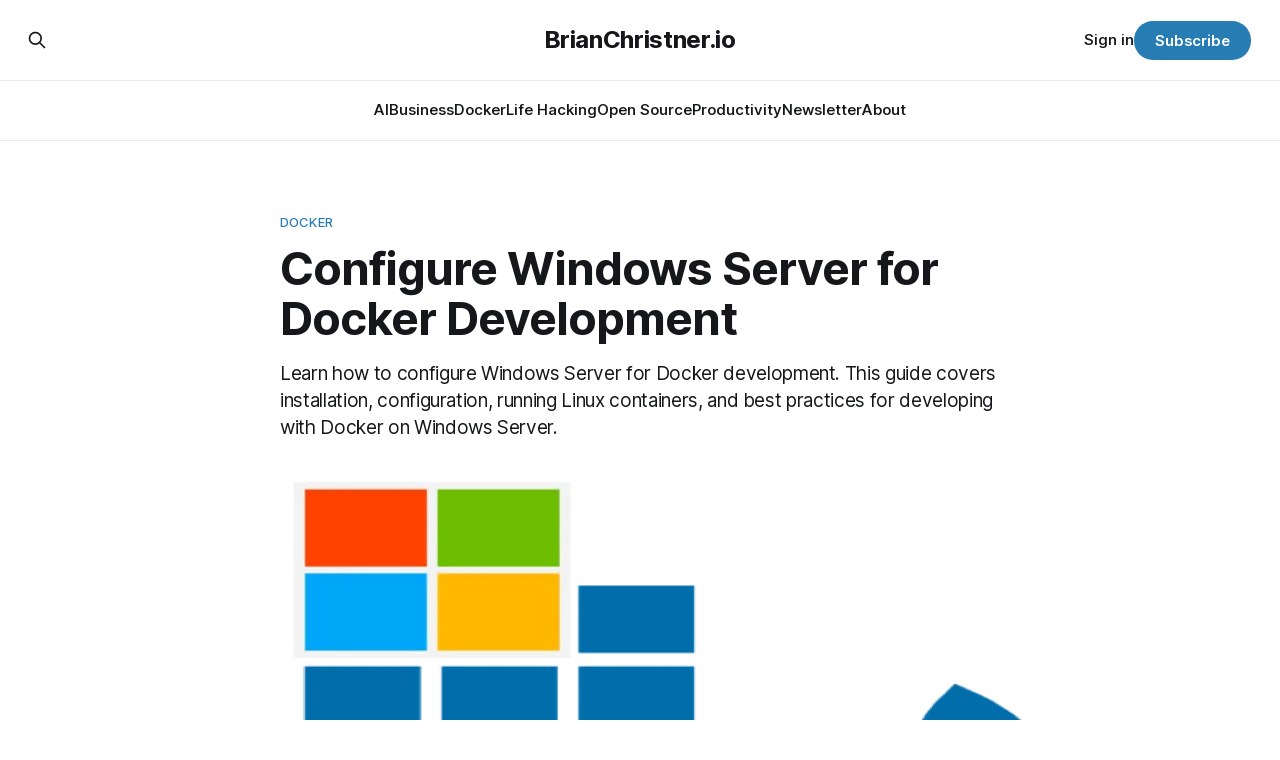

--- FILE ---
content_type: text/html; charset=utf-8
request_url: https://brianchristner.io/configure-windows-server-for-docker-development/
body_size: 10905
content:
<!DOCTYPE html>
<html lang="en">
<head>

    <title>Configure Windows Server for Docker Development</title>
    <meta charset="utf-8">
    <meta name="viewport" content="width=device-width, initial-scale=1.0">
    
    <link rel="preload" as="style" href="https://brianchristner.io/assets/built/screen.css?v=976a739a30">
    <link rel="preload" as="script" href="https://brianchristner.io/assets/built/source.js?v=976a739a30">
    
    <link rel="preload" as="font" type="font/woff2" href="https://brianchristner.io/assets/fonts/inter-roman.woff2?v=976a739a30" crossorigin="anonymous">
<style>
    @font-face {
        font-family: "Inter";
        font-style: normal;
        font-weight: 100 900;
        font-display: optional;
        src: url(https://brianchristner.io/assets/fonts/inter-roman.woff2?v=976a739a30) format("woff2");
        unicode-range: U+0000-00FF, U+0131, U+0152-0153, U+02BB-02BC, U+02C6, U+02DA, U+02DC, U+0304, U+0308, U+0329, U+2000-206F, U+2074, U+20AC, U+2122, U+2191, U+2193, U+2212, U+2215, U+FEFF, U+FFFD;
    }
</style>

    <link rel="stylesheet" type="text/css" href="https://brianchristner.io/assets/built/screen.css?v=976a739a30">

    <style>
        :root {
            --background-color: #ffffff
        }
    </style>

    <script>
        /* The script for calculating the color contrast has been taken from
        https://gomakethings.com/dynamically-changing-the-text-color-based-on-background-color-contrast-with-vanilla-js/ */
        var accentColor = getComputedStyle(document.documentElement).getPropertyValue('--background-color');
        accentColor = accentColor.trim().slice(1);

        if (accentColor.length === 3) {
            accentColor = accentColor[0] + accentColor[0] + accentColor[1] + accentColor[1] + accentColor[2] + accentColor[2];
        }

        var r = parseInt(accentColor.substr(0, 2), 16);
        var g = parseInt(accentColor.substr(2, 2), 16);
        var b = parseInt(accentColor.substr(4, 2), 16);
        var yiq = ((r * 299) + (g * 587) + (b * 114)) / 1000;
        var textColor = (yiq >= 128) ? 'dark' : 'light';

        document.documentElement.className = `has-${textColor}-text`;
    </script>

    <meta name="description" content="Configure a Windows Server for your Docker Development environment. Matching the Windows Host OS in Development is important for consistency across environments.">
    <link rel="icon" href="https://brianchristner.io/content/images/size/w256h256/2023/07/2020_brian_profile-1.jpeg" type="image/jpeg">
    <link rel="canonical" href="https://brianchristner.io/configure-windows-server-for-docker-development/">
    <meta name="referrer" content="no-referrer-when-downgrade">
    
    <meta property="og:site_name" content="BrianChristner.io">
    <meta property="og:type" content="article">
    <meta property="og:title" content="Configure Windows Server for Docker Development">
    <meta property="og:description" content="Learn how to configure Windows Server for Docker development. This guide covers installation, configuration, running Linux containers, and best practices for developing with Docker on Windows Server.">
    <meta property="og:url" content="https://brianchristner.io/configure-windows-server-for-docker-development/">
    <meta property="og:image" content="https://brianchristner.io/content/images/2019/02/docker-windows-server-3.png">
    <meta property="article:published_time" content="2019-02-05T12:30:00.000Z">
    <meta property="article:modified_time" content="2024-08-13T21:03:15.000Z">
    <meta property="article:tag" content="Docker">
    
    <meta name="twitter:card" content="summary_large_image">
    <meta name="twitter:title" content="Configure Windows Server for Docker Development">
    <meta name="twitter:description" content="Configure a Windows Server for your Docker Development environment. Matching the Windows Host OS in Development is important for consistency across environments.">
    <meta name="twitter:url" content="https://brianchristner.io/configure-windows-server-for-docker-development/">
    <meta name="twitter:image" content="https://brianchristner.io/content/images/2019/02/docker-windows-server-2.png">
    <meta name="twitter:label1" content="Written by">
    <meta name="twitter:data1" content="Brian Christner">
    <meta name="twitter:label2" content="Filed under">
    <meta name="twitter:data2" content="Docker">
    <meta name="twitter:site" content="@idomyowntricks">
    <meta name="twitter:creator" content="@idomyowntricks">
    <meta property="og:image:width" content="625">
    <meta property="og:image:height" content="527">
    
    <script type="application/ld+json">
{
    "@context": "https://schema.org",
    "@type": "Article",
    "publisher": {
        "@type": "Organization",
        "name": "BrianChristner.io",
        "url": "https://brianchristner.io/",
        "logo": {
            "@type": "ImageObject",
            "url": "https://brianchristner.io/content/images/size/w256h256/2023/07/2020_brian_profile-1.jpeg",
            "width": 60,
            "height": 60
        }
    },
    "author": {
        "@type": "Person",
        "name": "Brian Christner",
        "image": {
            "@type": "ImageObject",
            "url": "https://brianchristner.io/content/images/size/w1200/2020/10/2020_brian_profile.jpeg",
            "width": 1200,
            "height": 1601
        },
        "url": "https://brianchristner.io/author/brian/",
        "sameAs": [
            "https://x.com/idomyowntricks"
        ]
    },
    "headline": "Configure Windows Server for Docker Development",
    "url": "https://brianchristner.io/configure-windows-server-for-docker-development/",
    "datePublished": "2019-02-05T12:30:00.000Z",
    "dateModified": "2024-08-13T21:03:15.000Z",
    "image": {
        "@type": "ImageObject",
        "url": "https://brianchristner.io/content/images/2019/02/docker-windows-server-stretch.png",
        "width": 1020,
        "height": 547
    },
    "keywords": "Docker",
    "description": "Learn how to configure Windows Server for Docker development. This guide covers installation, configuration, running Linux containers, and best practices for developing with Docker on Windows Server.",
    "mainEntityOfPage": "https://brianchristner.io/configure-windows-server-for-docker-development/"
}
    </script>

    <meta name="generator" content="Ghost 6.16">
    <link rel="alternate" type="application/rss+xml" title="BrianChristner.io" href="https://brianchristner.io/rss/">
    <script defer src="https://cdn.jsdelivr.net/ghost/portal@~2.58/umd/portal.min.js" data-i18n="true" data-ghost="https://brianchristner.io/" data-key="90778d73c4a7b9077fb3d7b71b" data-api="https://brianchristner.ghost.io/ghost/api/content/" data-locale="en" crossorigin="anonymous"></script><style id="gh-members-styles">.gh-post-upgrade-cta-content,
.gh-post-upgrade-cta {
    display: flex;
    flex-direction: column;
    align-items: center;
    font-family: -apple-system, BlinkMacSystemFont, 'Segoe UI', Roboto, Oxygen, Ubuntu, Cantarell, 'Open Sans', 'Helvetica Neue', sans-serif;
    text-align: center;
    width: 100%;
    color: #ffffff;
    font-size: 16px;
}

.gh-post-upgrade-cta-content {
    border-radius: 8px;
    padding: 40px 4vw;
}

.gh-post-upgrade-cta h2 {
    color: #ffffff;
    font-size: 28px;
    letter-spacing: -0.2px;
    margin: 0;
    padding: 0;
}

.gh-post-upgrade-cta p {
    margin: 20px 0 0;
    padding: 0;
}

.gh-post-upgrade-cta small {
    font-size: 16px;
    letter-spacing: -0.2px;
}

.gh-post-upgrade-cta a {
    color: #ffffff;
    cursor: pointer;
    font-weight: 500;
    box-shadow: none;
    text-decoration: underline;
}

.gh-post-upgrade-cta a:hover {
    color: #ffffff;
    opacity: 0.8;
    box-shadow: none;
    text-decoration: underline;
}

.gh-post-upgrade-cta a.gh-btn {
    display: block;
    background: #ffffff;
    text-decoration: none;
    margin: 28px 0 0;
    padding: 8px 18px;
    border-radius: 4px;
    font-size: 16px;
    font-weight: 600;
}

.gh-post-upgrade-cta a.gh-btn:hover {
    opacity: 0.92;
}</style>
    <script defer src="https://cdn.jsdelivr.net/ghost/sodo-search@~1.8/umd/sodo-search.min.js" data-key="90778d73c4a7b9077fb3d7b71b" data-styles="https://cdn.jsdelivr.net/ghost/sodo-search@~1.8/umd/main.css" data-sodo-search="https://brianchristner.ghost.io/" data-locale="en" crossorigin="anonymous"></script>
    
    <link href="https://brianchristner.io/webmentions/receive/" rel="webmention">
    <script defer src="/public/cards.min.js?v=976a739a30"></script>
    <link rel="stylesheet" type="text/css" href="/public/cards.min.css?v=976a739a30">
    <script defer src="/public/comment-counts.min.js?v=976a739a30" data-ghost-comments-counts-api="https://brianchristner.io/members/api/comments/counts/"></script>
    <script defer src="/public/member-attribution.min.js?v=976a739a30"></script>
    <script defer src="/public/ghost-stats.min.js?v=976a739a30" data-stringify-payload="false" data-datasource="analytics_events" data-storage="localStorage" data-host="https://brianchristner.io/.ghost/analytics/api/v1/page_hit"  tb_site_uuid="2950930d-60f2-422c-90aa-232fbd4873b6" tb_post_uuid="3ead1bb1-348f-48c4-818e-d38d74dae38f" tb_post_type="post" tb_member_uuid="undefined" tb_member_status="undefined"></script><style>:root {--ghost-accent-color: #277cb3;}</style>
    <!-- Google tag (gtag.js) -->
<script async src="https://www.googletagmanager.com/gtag/js?id=G-JQPPZ5LQPJ"></script>
<script>
  window.dataLayer = window.dataLayer || [];
  function gtag(){dataLayer.push(arguments);}
  gtag('js', new Date());

  gtag('config', 'G-JQPPZ5LQPJ');
</script>
<meta name="google-site-verification" content="JaCpTF666Y71pqF0oSakaX5Bs8X5wKQH8Q20cdOiFUE" />

</head>
<body class="post-template tag-docker has-sans-title has-sans-body">

<div class="gh-viewport">
    
    <header id="gh-navigation" class="gh-navigation is-stacked gh-outer">
    <div class="gh-navigation-inner gh-inner">

        <div class="gh-navigation-brand">
            <a class="gh-navigation-logo is-title" href="https://brianchristner.io">
                    BrianChristner.io
            </a>
            <button class="gh-search gh-icon-button" aria-label="Search this site" data-ghost-search>
    <svg xmlns="http://www.w3.org/2000/svg" fill="none" viewBox="0 0 24 24" stroke="currentColor" stroke-width="2" width="20" height="20"><path stroke-linecap="round" stroke-linejoin="round" d="M21 21l-6-6m2-5a7 7 0 11-14 0 7 7 0 0114 0z"></path></svg></button>            <button class="gh-burger gh-icon-button" aria-label="Menu">
                <svg xmlns="http://www.w3.org/2000/svg" width="24" height="24" fill="currentColor" viewBox="0 0 256 256"><path d="M224,128a8,8,0,0,1-8,8H40a8,8,0,0,1,0-16H216A8,8,0,0,1,224,128ZM40,72H216a8,8,0,0,0,0-16H40a8,8,0,0,0,0,16ZM216,184H40a8,8,0,0,0,0,16H216a8,8,0,0,0,0-16Z"></path></svg>                <svg xmlns="http://www.w3.org/2000/svg" width="24" height="24" fill="currentColor" viewBox="0 0 256 256"><path d="M205.66,194.34a8,8,0,0,1-11.32,11.32L128,139.31,61.66,205.66a8,8,0,0,1-11.32-11.32L116.69,128,50.34,61.66A8,8,0,0,1,61.66,50.34L128,116.69l66.34-66.35a8,8,0,0,1,11.32,11.32L139.31,128Z"></path></svg>            </button>
        </div>

        <nav class="gh-navigation-menu">
            <ul class="nav">
    <li class="nav-ai"><a href="https://brianchristner.io/tag/ai/">AI</a></li>
    <li class="nav-business"><a href="https://brianchristner.io/tag/business/">Business</a></li>
    <li class="nav-docker"><a href="https://brianchristner.io/tag/docker/">Docker</a></li>
    <li class="nav-life-hacking"><a href="https://brianchristner.io/tag/life-hacking/">Life Hacking</a></li>
    <li class="nav-open-source"><a href="https://brianchristner.io/tag/open-source/">Open Source</a></li>
    <li class="nav-productivity"><a href="https://brianchristner.io/tag/productivity/">Productivity</a></li>
    <li class="nav-newsletter"><a href="https://brianchristner.io/tag/newsletter/">Newsletter</a></li>
    <li class="nav-about"><a href="https://brianchristner.io/about/">About</a></li>
</ul>

        </nav>

        <div class="gh-navigation-actions">
                <button class="gh-search gh-icon-button" aria-label="Search this site" data-ghost-search>
    <svg xmlns="http://www.w3.org/2000/svg" fill="none" viewBox="0 0 24 24" stroke="currentColor" stroke-width="2" width="20" height="20"><path stroke-linecap="round" stroke-linejoin="round" d="M21 21l-6-6m2-5a7 7 0 11-14 0 7 7 0 0114 0z"></path></svg></button>                <div class="gh-navigation-members">
                            <a href="#/portal/signin" data-portal="signin">Sign in</a>
                                <a class="gh-button" href="#/portal/signup" data-portal="signup">Subscribe</a>
                </div>
        </div>

    </div>
</header>

    

<main class="gh-main">

    <article class="gh-article post tag-docker">

        <header class="gh-article-header gh-canvas">

                <a class="gh-article-tag" href="https://brianchristner.io/tag/docker/">Docker</a>
            <h1 class="gh-article-title is-title">Configure Windows Server for Docker Development</h1>
                <p class="gh-article-excerpt is-body">Learn how to configure Windows Server for Docker development. This guide covers installation, configuration, running Linux containers, and best practices for developing with Docker on Windows Server.</p>


                <figure class="gh-article-image">
        <img
            srcset="/content/images/size/w320/2019/02/docker-windows-server-stretch.png 320w,
                    /content/images/size/w600/2019/02/docker-windows-server-stretch.png 600w,
                    /content/images/size/w960/2019/02/docker-windows-server-stretch.png 960w,
                    /content/images/size/w1200/2019/02/docker-windows-server-stretch.png 1200w,
                    /content/images/size/w2000/2019/02/docker-windows-server-stretch.png 2000w"
            sizes="(max-width: 1200px) 100vw, 1120px"
            src="/content/images/size/w1200/2019/02/docker-windows-server-stretch.png"
            alt="Configure Windows Server for Docker Development"
        >
    </figure>

        </header>

        <section class="gh-content gh-canvas is-body drop-cap">
            <p>2019 has so far kicked off with a couple of exciting Microsoft Docker projects. I started to focus on containerizing Microsoft applications running IIS, ASPNet, or other Windows workloads. </p><p>One thing that quickly became apparent was the lack of information surrounding transforming native Microsoft applications to Docker.</p><p>This Windows series covers building the Windows Docker Server, building a Windows Stack of containers, and transforming native Windows applications into containers. Information on migrating an application from a native Windows installation to a Docker container is a bit sparse. </p><blockquote class="kg-blockquote-alt">This guide aims to assist you with your transformation and avoid common pitfalls.</blockquote><p>Now you may ask why we are using Windows Server instead of a Windows 10 VM. It is essential that we match the Operating System used in Development with the Production OS. The Microsoft Docker images are built and matched to the host Windows OS. </p><p>If we were to run different OS's we could potentially pull completely different images from Docker. To avoid this pitfall run the same OS in Dev as what we run in Prod.</p><h3 id="prepare-a-docker-windows-server-host">Prepare a Docker Windows Server Host</h3><p>It is essential that we prepare a Windows Server to host Docker for the task at hand. Docker Enterprise Edition is required when installing Docker on a Windows server. </p><p>The Docker EE installation is slightly different from Docker for Windows as we install the Docker service, which doesn't contain the Docker icon in the taskbar. Even though the version is named EE, it is still free for use in this configuration.</p><h3 id="install-docker-on-the-windows-server">Install Docker on the Windows Server</h3><p>For this example, we use docker-compose to orchestrate multiple Docker containers. If you prefer to transition to Docker Swarm at a later stage, using docker-compose makes it quite easy.</p><ul><li>Select a Windows Server OS: Server 2016 (Core and GUI), 1709 and 1803, Windows 2019 (just recently)</li><li>Configure at least 100GB for Disk Space as this fills up quickly</li><li>Run Windows update to get all the latest patches</li><li><a href="https://docs.docker.com/install/windows/docker-ee/?ref=brianchristner.io">Install Docker for Windows servers</a></li><li><a href="https://docs.docker.com/compose/install/?ref=brianchristner.io" rel="noreferrer">Install docker-compose</a></li></ul><h3 id="configure-the-windows-server-development-environment">Configure the Windows Server Development Environment</h3><p>Run Microsoft Visual Studio Code (VS Code) directly on the Windows Server. Since we plan to experiment during the transformation, it is a quicker process to work directly on the server to fine-tune all the Power Shell commands. </p><p>VS Code has all the tools we need to run Docker commands and write code all from one screen. It reduces context switching between windows and, in my opinion, increases productivity. <br></p><ul><li><a href="https://code.visualstudio.com/Download?ref=brianchristner.io">Install Microsoft Visual Studio Code</a></li><li><a href="https://marketplace.visualstudio.com/items?itemName=PeterJausovec.vscode-docker&ref=brianchristner.io">Install Docker plugin for VS Code</a></li><li>Right Click on VS Code and launch as Administrator so we can interact with Docker</li></ul><h3 id="interacting-with-docker-using-vs-code">Interacting with Docker using VS Code</h3><p>Open a PowerShell terminal inside VS Code and interact with Docker. </p><p>Next, write Dockerfiles and build them directly from VS Code. Finally, assemble everything and Build, Ship, and Run your newly created containers inside VS Code.</p><ul><li>Inside VS Code navigate to <code>View -&gt; Terminal</code> It opens a PowerShell terminal at the bottom of the VS Code application.</li><li>In the Powershell terminal: <code>docker run hello-world</code> This command will both pull and run the nano server hello-world Windows image and display the output.<br>We are not able to interact with Docker and containers within VS Code. The next step is to write a Microsoft IIS Dockerfile and build and run the newly created container.</li><li>Clone the example Docker Windows Server Repo: <code>git clone https://github.com/56kcloud/docker-windows-server.git</code></li><li>In VS Code, open the cloned Repo folder <code>File -&gt; Open -&gt; docker-windows-server</code></li><li>Open a Terminal inside of VS Code <code>Terminal -&gt; New Terminal</code></li><li>Build the image: <code>docker build -t docker4windows .</code></li><li>Run the container: <code>docker run -d -p 8080:80 --name iis docker4windows</code><br>The IIS container is now running on the Windows server. Windows has trouble to handle htttp://localhost correctly due to some NAT issues, so we have to grab the IP address directly from the IIS container. <br></li></ul><p><code>docker inspect -f "{{ .NetworkSettings.Networks.nat.IPAddress }}" my-running-site</code><br></p><p>The output is similar to this:</p><p><code>172.29.10.58</code><br></p><p>You can connect to the running container using the IP address from the inspect command and the configured port, <code>http://172.29.10.58:8080</code>. </p><h2 id="recap">Recap</h2><p>We successfully set up a Windows Server and installed Docker EE for Docker development. Next, we installed Microsoft VS Code with the Docker plugin to interact with Docker. Finally, we built and ran the docker4windows image containing IIS and our sample website. </p><p>The following article in the Windows series builds on this lesson to build how a Windows stack. The stack contains multiple IIS containers connecting to a Microsoft SQL server.</p><h3 id="faq-section-configure-windows-server-for-docker-development">FAQ Section: Configure Windows Server for Docker Development</h3><p><strong>Can you run Docker on Windows Server, and why would you want to?</strong><br>Yes, you can run Docker on Windows Server, and it's especially useful for organizations that need to develop, test, and deploy Windows-based applications in a containerized environment. Running Docker on Windows Server allows you to leverage the benefits of containers, such as portability, resource efficiency, and consistent environments, while using familiar Windows tools and applications.</p><p><strong>How do you install Docker on Windows Server?</strong><br>To install Docker on Windows Server, first ensure that your server is running Windows Server 2016 or later, as Docker is natively supported on these versions. Then, use the following PowerShell commands to install Docker:</p><ol><li>Install the Docker provider: <code>Install-Module -Name DockerMsftProvider -Repository PSGallery -Force</code>.</li><li>Install Docker: <code>Install-Package -Name docker -ProviderName DockerMsftProvider</code>.</li><li>Start the Docker service: <code>Start-Service Docker</code>.</li><li>Verify the installation by running <code>docker --version</code>.</li></ol><p>After installation, Docker is ready to be used for container development on Windows Server.</p><p><strong>What configurations are needed for Docker development on Windows Server?</strong><br>For Docker development on Windows Server, configure the following:</p><ol><li><strong>Networking:</strong> Ensure that the Windows Server network settings are properly configured to allow Docker containers to communicate with each other and external services.</li><li><strong>Storage:</strong> Set up Docker volumes to manage persistent storage for containers, ensuring data is retained between container restarts.</li><li><strong>Resource Limits:</strong> Adjust CPU, memory, and storage limits for Docker to optimize performance and prevent resource contention.</li><li><strong>Windows Containers:</strong> Choose between Windows Server Containers and Hyper-V isolation depending on your security and isolation needs.</li></ol><p>These configurations help ensure that Docker runs efficiently and securely on Windows Server.</p><p><strong>Can you run Linux containers on Windows Server?</strong><br>Yes, you can run Linux containers on Windows Server by using the Windows Subsystem for Linux 2 (WSL 2) in conjunction with Docker Desktop. WSL 2 provides a lightweight Linux kernel that allows Docker to run Linux containers natively on Windows. This setup is ideal for developers who need to work with both Linux and Windows containers on the same machine.</p><p><strong>What are some best practices for developing with Docker on Windows Server?</strong><br>Best practices for developing with Docker on Windows Server include:</p><ol><li><strong>Regular Updates:</strong> Keep Docker and Windows Server updated to the latest versions to ensure security and performance improvements.</li><li><strong>Container Security:</strong> Use Windows Defender or other security solutions to scan containers for vulnerabilities.</li><li><strong>Backup and Recovery:</strong> Implement backup strategies for Docker volumes and containers to prevent data loss.</li><li><strong>CI/CD Integration:</strong> Integrate Docker with continuous integration and deployment (CI/CD) pipelines to automate testing and deployment processes.</li></ol><p>Following these best practices helps maintain a stable and secure Docker development environment on Windows Server.</p><h3 id="follow-me">Follow me</h3><p>If you liked this article, <a href="https://twitter.com/idomyowntricks?ref=brianchristner.io">Follow Me</a> on Twitter to stay updated!</p><div class="kg-card kg-signup-card kg-width-regular kg-style-accent" data-lexical-signup-form="" style="; display: none;">
            
            <div class="kg-signup-card-content">
                
                <div class="kg-signup-card-text ">
                    <h2 class="kg-signup-card-heading" style="color: #FFFFFF;"><span style="white-space: pre-wrap;">Sign up for BrianChristner.io</span></h2>
                    <p class="kg-signup-card-subheading" style="color: #FFFFFF;"><span style="white-space: pre-wrap;">I write Dockerfiles, Build Products, Share Ideas, and crash Mountain Bikes</span></p>
                    
        <form class="kg-signup-card-form" data-members-form="signup">
            
            <div class="kg-signup-card-fields">
                <input class="kg-signup-card-input" id="email" data-members-email="" type="email" required="true" placeholder="Your email">
                <button class="kg-signup-card-button " style="background-color: #e60418;color: #FFFFFF;" type="submit">
                    <span class="kg-signup-card-button-default">Subscribe</span>
                    <span class="kg-signup-card-button-loading"><svg xmlns="http://www.w3.org/2000/svg" height="24" width="24" viewBox="0 0 24 24">
        <g stroke-linecap="round" stroke-width="2" fill="currentColor" stroke="none" stroke-linejoin="round" class="nc-icon-wrapper">
            <g class="nc-loop-dots-4-24-icon-o">
                <circle cx="4" cy="12" r="3"></circle>
                <circle cx="12" cy="12" r="3"></circle>
                <circle cx="20" cy="12" r="3"></circle>
            </g>
            <style data-cap="butt">
                .nc-loop-dots-4-24-icon-o{--animation-duration:0.8s}
                .nc-loop-dots-4-24-icon-o *{opacity:.4;transform:scale(.75);animation:nc-loop-dots-4-anim var(--animation-duration) infinite}
                .nc-loop-dots-4-24-icon-o :nth-child(1){transform-origin:4px 12px;animation-delay:-.3s;animation-delay:calc(var(--animation-duration)/-2.666)}
                .nc-loop-dots-4-24-icon-o :nth-child(2){transform-origin:12px 12px;animation-delay:-.15s;animation-delay:calc(var(--animation-duration)/-5.333)}
                .nc-loop-dots-4-24-icon-o :nth-child(3){transform-origin:20px 12px}
                @keyframes nc-loop-dots-4-anim{0%,100%{opacity:.4;transform:scale(.75)}50%{opacity:1;transform:scale(1)}}
            </style>
        </g>
    </svg></span>
                </button>
            </div>
            <div class="kg-signup-card-success" style="color: #FFFFFF;">
                Email sent! Check your inbox to complete your signup.
            </div>
            <div class="kg-signup-card-error" style="color: #FFFFFF;" data-members-error=""></div>
        </form>
        
                    <p class="kg-signup-card-disclaimer" style="color: #FFFFFF;"><span style="white-space: pre-wrap;">No spam. Unsubscribe anytime.</span></p>
                </div>
            </div>
        </div>
        </section>

    </article>

        <div class="gh-comments gh-canvas">
            
        <script defer src="https://cdn.jsdelivr.net/ghost/comments-ui@~1.3/umd/comments-ui.min.js" data-locale="en" data-ghost-comments="https://brianchristner.io/" data-api="https://brianchristner.ghost.io/ghost/api/content/" data-admin="https://brianchristner.ghost.io/ghost/" data-key="90778d73c4a7b9077fb3d7b71b" data-title="null" data-count="true" data-post-id="5c5941b7787bd600c0b173db" data-color-scheme="auto" data-avatar-saturation="60" data-accent-color="#277cb3" data-comments-enabled="all" data-publication="BrianChristner.io" crossorigin="anonymous"></script>
    
        </div>

</main>


            <section class="gh-container is-grid gh-outer">
                <div class="gh-container-inner gh-inner">
                    <h2 class="gh-container-title">Read more</h2>
                    <div class="gh-feed">
                            <article class="gh-card post">
    <a class="gh-card-link" href="/the-weekly-byte/">
            <figure class="gh-card-image">
                <img
                    srcset="https://images.unsplash.com/photo-1551582045-6ec9c11d8697?crop&#x3D;entropy&amp;cs&#x3D;tinysrgb&amp;fit&#x3D;max&amp;fm&#x3D;webp&amp;ixid&#x3D;M3wxMTc3M3wwfDF8c2VhcmNofDl8fHNub3d8ZW58MHx8fHwxNzY5NzAxODU1fDA&amp;ixlib&#x3D;rb-4.1.0&amp;q&#x3D;80&amp;w&#x3D;160 160w,
                            https://images.unsplash.com/photo-1551582045-6ec9c11d8697?crop&#x3D;entropy&amp;cs&#x3D;tinysrgb&amp;fit&#x3D;max&amp;fm&#x3D;webp&amp;ixid&#x3D;M3wxMTc3M3wwfDF8c2VhcmNofDl8fHNub3d8ZW58MHx8fHwxNzY5NzAxODU1fDA&amp;ixlib&#x3D;rb-4.1.0&amp;q&#x3D;80&amp;w&#x3D;320 320w,
                            https://images.unsplash.com/photo-1551582045-6ec9c11d8697?crop&#x3D;entropy&amp;cs&#x3D;tinysrgb&amp;fit&#x3D;max&amp;fm&#x3D;webp&amp;ixid&#x3D;M3wxMTc3M3wwfDF8c2VhcmNofDl8fHNub3d8ZW58MHx8fHwxNzY5NzAxODU1fDA&amp;ixlib&#x3D;rb-4.1.0&amp;q&#x3D;80&amp;w&#x3D;600 600w,
                            https://images.unsplash.com/photo-1551582045-6ec9c11d8697?crop&#x3D;entropy&amp;cs&#x3D;tinysrgb&amp;fit&#x3D;max&amp;fm&#x3D;webp&amp;ixid&#x3D;M3wxMTc3M3wwfDF8c2VhcmNofDl8fHNub3d8ZW58MHx8fHwxNzY5NzAxODU1fDA&amp;ixlib&#x3D;rb-4.1.0&amp;q&#x3D;80&amp;w&#x3D;960 960w,
                            https://images.unsplash.com/photo-1551582045-6ec9c11d8697?crop&#x3D;entropy&amp;cs&#x3D;tinysrgb&amp;fit&#x3D;max&amp;fm&#x3D;webp&amp;ixid&#x3D;M3wxMTc3M3wwfDF8c2VhcmNofDl8fHNub3d8ZW58MHx8fHwxNzY5NzAxODU1fDA&amp;ixlib&#x3D;rb-4.1.0&amp;q&#x3D;80&amp;w&#x3D;1200 1200w,
                            https://images.unsplash.com/photo-1551582045-6ec9c11d8697?crop&#x3D;entropy&amp;cs&#x3D;tinysrgb&amp;fit&#x3D;max&amp;fm&#x3D;webp&amp;ixid&#x3D;M3wxMTc3M3wwfDF8c2VhcmNofDl8fHNub3d8ZW58MHx8fHwxNzY5NzAxODU1fDA&amp;ixlib&#x3D;rb-4.1.0&amp;q&#x3D;80&amp;w&#x3D;2000 2000w"
                    sizes="320px"
                    src="https://images.unsplash.com/photo-1551582045-6ec9c11d8697?crop&#x3D;entropy&amp;cs&#x3D;tinysrgb&amp;fit&#x3D;max&amp;fm&#x3D;jpg&amp;ixid&#x3D;M3wxMTc3M3wwfDF8c2VhcmNofDl8fHNub3d8ZW58MHx8fHwxNzY5NzAxODU1fDA&amp;ixlib&#x3D;rb-4.1.0&amp;q&#x3D;80&amp;w&#x3D;600"
                    alt="The Weekly Byte January 22-28, 2026"
                    loading="lazy"
                >
            </figure>
        <div class="gh-card-wrapper">
            <h3 class="gh-card-title is-title">The Weekly Byte January 22-28, 2026</h3>
                <p class="gh-card-excerpt is-body">Tesla drops $2B on xAI, Amazon cuts 16K jobs, Apple taxes Patreon creators 30%, and I hired an AI employee. Here&#x27;s what happened this week in tech.</p>
            <footer class="gh-card-meta">
<!--
             --><!--
         --></footer>
        </div>
    </a>
</article>
                            <article class="gh-card post">
    <a class="gh-card-link" href="/2026-predictions-recap-and-2025-year-in-review/">
            <figure class="gh-card-image">
                <img
                    srcset="/content/images/size/w160/format/webp/2026/01/IMG_5997-1.jpeg 160w,
                            /content/images/size/w320/format/webp/2026/01/IMG_5997-1.jpeg 320w,
                            /content/images/size/w600/format/webp/2026/01/IMG_5997-1.jpeg 600w,
                            /content/images/size/w960/format/webp/2026/01/IMG_5997-1.jpeg 960w,
                            /content/images/size/w1200/format/webp/2026/01/IMG_5997-1.jpeg 1200w,
                            /content/images/size/w2000/format/webp/2026/01/IMG_5997-1.jpeg 2000w"
                    sizes="320px"
                    src="/content/images/size/w600/2026/01/IMG_5997-1.jpeg"
                    alt="2026 Predictions Recap and 2025 Year in Review"
                    loading="lazy"
                >
            </figure>
        <div class="gh-card-wrapper">
            <h3 class="gh-card-title is-title">2026 Predictions Recap and 2025 Year in Review</h3>
                <p class="gh-card-excerpt is-body">Reflecting on 2025: travel, loss, and deep AI learning. I share my personal highlights and 2026 predictions on Google&#x27;s AI dominance, crypto stagnation, and the rising threat of AI-driven fraud.</p>
            <footer class="gh-card-meta">
<!--
             --><!--
         --></footer>
        </div>
    </a>
</article>
                            <article class="gh-card post">
    <a class="gh-card-link" href="/the-hidden-cost-of-free-why-legacy-productivity-tools-destroy-team-velocity/">
            <figure class="gh-card-image">
                <img
                    srcset="/content/images/size/w160/format/webp/2025/12/The-hidde-cost-of-Free-1.png 160w,
                            /content/images/size/w320/format/webp/2025/12/The-hidde-cost-of-Free-1.png 320w,
                            /content/images/size/w600/format/webp/2025/12/The-hidde-cost-of-Free-1.png 600w,
                            /content/images/size/w960/format/webp/2025/12/The-hidde-cost-of-Free-1.png 960w,
                            /content/images/size/w1200/format/webp/2025/12/The-hidde-cost-of-Free-1.png 1200w,
                            /content/images/size/w2000/format/webp/2025/12/The-hidde-cost-of-Free-1.png 2000w"
                    sizes="320px"
                    src="/content/images/size/w600/2025/12/The-hidde-cost-of-Free-1.png"
                    alt="The Hidden Cost of &quot;Free&quot;: Why Legacy Productivity Tools Destroy Team Velocity"
                    loading="lazy"
                >
            </figure>
        <div class="gh-card-wrapper">
            <h3 class="gh-card-title is-title">The Hidden Cost of &quot;Free&quot;: Why Legacy Productivity Tools Destroy Team Velocity</h3>
                <p class="gh-card-excerpt is-body">Zero-Clickgeddon is here. Learn why traditional SEO is dead, how Google&#x27;s AI Overviews steal traffic, and what steps leaders must take to master Generative Engine Optimization (GEO) to secure Position Zero.</p>
            <footer class="gh-card-meta">
<!--
             --><!--
         --></footer>
        </div>
    </a>
</article>
                            <article class="gh-card post">
    <a class="gh-card-link" href="/the-ultimate-productivity-system-from-mindset-to-metrics/">
            <figure class="gh-card-image">
                <img
                    srcset="/content/images/size/w160/format/webp/2025/12/context-switching.png 160w,
                            /content/images/size/w320/format/webp/2025/12/context-switching.png 320w,
                            /content/images/size/w600/format/webp/2025/12/context-switching.png 600w,
                            /content/images/size/w960/format/webp/2025/12/context-switching.png 960w,
                            /content/images/size/w1200/format/webp/2025/12/context-switching.png 1200w,
                            /content/images/size/w2000/format/webp/2025/12/context-switching.png 2000w"
                    sizes="320px"
                    src="/content/images/size/w600/2025/12/context-switching.png"
                    alt="The Ultimate Productivity System: From Mindset to Metrics"
                    loading="lazy"
                >
            </figure>
        <div class="gh-card-wrapper">
            <h3 class="gh-card-title is-title">The Ultimate Productivity System: From Mindset to Metrics</h3>
                <p class="gh-card-excerpt is-body">Stop calculating ROI only on software licenses. Learn the hidden cost of &quot;free&quot; legacy tools (like spreadsheets and outdated systems) and discover how they secretly destroy team velocity and cripple enterprise efficiency.</p>
            <footer class="gh-card-meta">
<!--
             --><!--
         --></footer>
        </div>
    </a>
</article>
                    </div>
                </div>
            </section>

    
    <footer class="gh-footer gh-outer">
    <div class="gh-footer-inner gh-inner">

        <div class="gh-footer-bar">
            <span class="gh-footer-logo is-title">
                    BrianChristner.io
            </span>
            <nav class="gh-footer-menu">
                <ul class="nav">
    <li class="nav-ai"><a href="https://brianchristner.io/tag/ai/">AI</a></li>
    <li class="nav-business"><a href="https://brianchristner.io/tag/business/">Business</a></li>
    <li class="nav-cloud"><a href="https://brianchristner.io/tag/cloud/">Cloud</a></li>
    <li class="nav-diy"><a href="https://brianchristner.io/tag/diy/">DIY</a></li>
    <li class="nav-docker"><a href="https://brianchristner.io/tag/docker/">Docker</a></li>
    <li class="nav-life-hacking"><a href="https://brianchristner.io/tag/life-hacking/">Life Hacking</a></li>
    <li class="nav-monitoring"><a href="https://brianchristner.io/tag/monitoring/">Monitoring</a></li>
    <li class="nav-open-source"><a href="https://brianchristner.io/tag/open-source/">Open Source</a></li>
    <li class="nav-productivity"><a href="https://brianchristner.io/tag/productivity/">Productivity</a></li>
    <li class="nav-random"><a href="https://brianchristner.io/tag/random/">Random</a></li>
    <li class="nav-security"><a href="https://brianchristner.io/tag/security/">Security</a></li>
    <li class="nav-startup"><a href="https://brianchristner.io/tag/startup/">Startup</a></li>
    <li class="nav-online-courses"><a href="https://brianchristner.io/online-courses/">Online Courses</a></li>
    <li class="nav-about"><a href="https://brianchristner.io/about/">About</a></li>
</ul>

            </nav>
            <div class="gh-footer-copyright">
                Powered by <a href="https://ghost.org/" target="_blank" rel="noopener">Ghost</a>
            </div>
        </div>

                <section class="gh-footer-signup">
                    <h2 class="gh-footer-signup-header is-title">
                        Be in the know—our next big update drops Friday.
                    </h2>
                    <p class="gh-footer-signup-subhead is-body">
                        All things AI and Tech in under 2 Minutes.
                    </p>
                    <form class="gh-form" data-members-form>
    <input class="gh-form-input" id="footer-email" name="email" type="email" placeholder="jamie@example.com" required data-members-email>
    <button class="gh-button" type="submit" aria-label="Subscribe">
        <span><span>Subscribe</span> <svg xmlns="http://www.w3.org/2000/svg" width="32" height="32" fill="currentColor" viewBox="0 0 256 256"><path d="M224.49,136.49l-72,72a12,12,0,0,1-17-17L187,140H40a12,12,0,0,1,0-24H187L135.51,64.48a12,12,0,0,1,17-17l72,72A12,12,0,0,1,224.49,136.49Z"></path></svg></span>
        <svg xmlns="http://www.w3.org/2000/svg" height="24" width="24" viewBox="0 0 24 24">
    <g stroke-linecap="round" stroke-width="2" fill="currentColor" stroke="none" stroke-linejoin="round" class="nc-icon-wrapper">
        <g class="nc-loop-dots-4-24-icon-o">
            <circle cx="4" cy="12" r="3"></circle>
            <circle cx="12" cy="12" r="3"></circle>
            <circle cx="20" cy="12" r="3"></circle>
        </g>
        <style data-cap="butt">
            .nc-loop-dots-4-24-icon-o{--animation-duration:0.8s}
            .nc-loop-dots-4-24-icon-o *{opacity:.4;transform:scale(.75);animation:nc-loop-dots-4-anim var(--animation-duration) infinite}
            .nc-loop-dots-4-24-icon-o :nth-child(1){transform-origin:4px 12px;animation-delay:-.3s;animation-delay:calc(var(--animation-duration)/-2.666)}
            .nc-loop-dots-4-24-icon-o :nth-child(2){transform-origin:12px 12px;animation-delay:-.15s;animation-delay:calc(var(--animation-duration)/-5.333)}
            .nc-loop-dots-4-24-icon-o :nth-child(3){transform-origin:20px 12px}
            @keyframes nc-loop-dots-4-anim{0%,100%{opacity:.4;transform:scale(.75)}50%{opacity:1;transform:scale(1)}}
        </style>
    </g>
</svg>        <svg class="checkmark" xmlns="http://www.w3.org/2000/svg" viewBox="0 0 52 52">
    <path class="checkmark__check" fill="none" d="M14.1 27.2l7.1 7.2 16.7-16.8"/>
    <style>
        .checkmark {
            width: 40px;
            height: 40px;
            display: block;
            stroke-width: 2.5;
            stroke: currentColor;
            stroke-miterlimit: 10;
        }

        .checkmark__check {
            transform-origin: 50% 50%;
            stroke-dasharray: 48;
            stroke-dashoffset: 48;
            animation: stroke .3s cubic-bezier(0.650, 0.000, 0.450, 1.000) forwards;
        }

        @keyframes stroke {
            100% { stroke-dashoffset: 0; }
        }
    </style>
</svg>    </button>
    <p data-members-error></p>
</form>                </section>

    </div>
</footer>    
</div>

    <div class="pswp" tabindex="-1" role="dialog" aria-hidden="true">
    <div class="pswp__bg"></div>

    <div class="pswp__scroll-wrap">
        <div class="pswp__container">
            <div class="pswp__item"></div>
            <div class="pswp__item"></div>
            <div class="pswp__item"></div>
        </div>

        <div class="pswp__ui pswp__ui--hidden">
            <div class="pswp__top-bar">
                <div class="pswp__counter"></div>

                <button class="pswp__button pswp__button--close" title="Close (Esc)"></button>
                <button class="pswp__button pswp__button--share" title="Share"></button>
                <button class="pswp__button pswp__button--fs" title="Toggle fullscreen"></button>
                <button class="pswp__button pswp__button--zoom" title="Zoom in/out"></button>

                <div class="pswp__preloader">
                    <div class="pswp__preloader__icn">
                        <div class="pswp__preloader__cut">
                            <div class="pswp__preloader__donut"></div>
                        </div>
                    </div>
                </div>
            </div>

            <div class="pswp__share-modal pswp__share-modal--hidden pswp__single-tap">
                <div class="pswp__share-tooltip"></div>
            </div>

            <button class="pswp__button pswp__button--arrow--left" title="Previous (arrow left)"></button>
            <button class="pswp__button pswp__button--arrow--right" title="Next (arrow right)"></button>

            <div class="pswp__caption">
                <div class="pswp__caption__center"></div>
            </div>
        </div>
    </div>
</div>
<script src="https://brianchristner.io/assets/built/source.js?v=976a739a30"></script>



<script defer src="https://static.cloudflareinsights.com/beacon.min.js/vcd15cbe7772f49c399c6a5babf22c1241717689176015" integrity="sha512-ZpsOmlRQV6y907TI0dKBHq9Md29nnaEIPlkf84rnaERnq6zvWvPUqr2ft8M1aS28oN72PdrCzSjY4U6VaAw1EQ==" data-cf-beacon='{"version":"2024.11.0","token":"977714f3a9b943928c890da0cf9f3eb3","server_timing":{"name":{"cfCacheStatus":true,"cfEdge":true,"cfExtPri":true,"cfL4":true,"cfOrigin":true,"cfSpeedBrain":true},"location_startswith":null}}' crossorigin="anonymous"></script>
</body>
</html>
